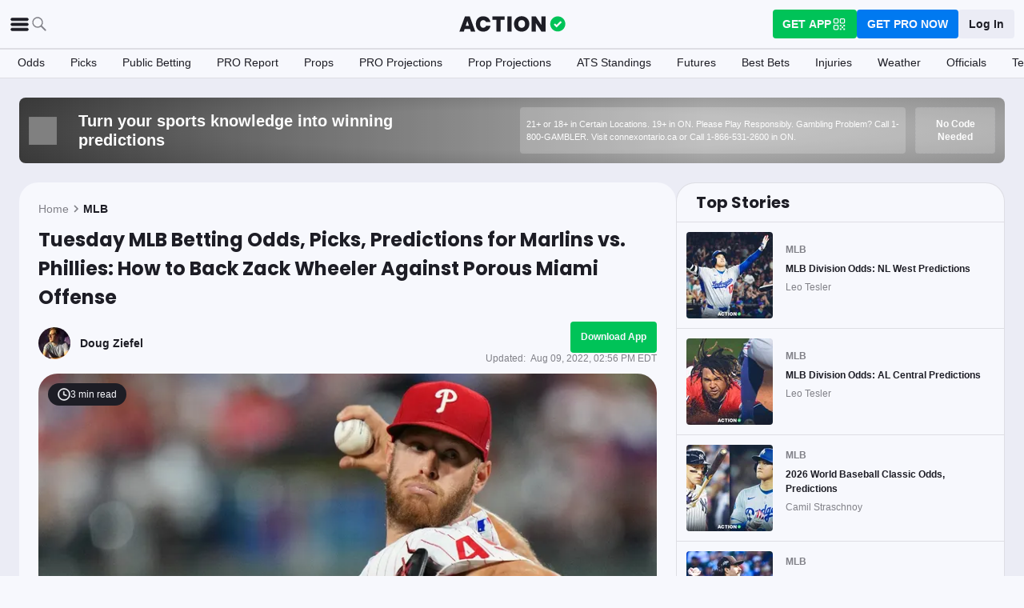

--- FILE ---
content_type: image/svg+xml
request_url: https://static.actionnetwork.com/assets/upload/510631_9.svg
body_size: 913
content:
<?xml version="1.0" encoding="UTF-8"?>
<svg width="24px" height="25px" viewBox="0 0 24 25" version="1.1" xmlns="http://www.w3.org/2000/svg" xmlns:xlink="http://www.w3.org/1999/xlink">
    <!-- Generator: Sketch 51.3 (57544) - http://www.bohemiancoding.com/sketch -->
    <title>9</title>
    <desc>Created with Sketch.</desc>
    <defs></defs>
    <g id="Page-1" stroke="none" stroke-width="1" fill="none" fill-rule="evenodd">
        <g id="9">
            <ellipse id="Oval-3-Copy-3" stroke="#0079F0" fill="#F7F8FD" fill-rule="nonzero" transform="translate(18.500000, 19.000000) scale(-1, 1) translate(-18.500000, -19.000000) " cx="18.5" cy="19" rx="5" ry="3.5"></ellipse>
            <ellipse id="Oval-3-Copy-4" stroke="#0079F0" fill="#F7F8FD" fill-rule="nonzero" transform="translate(5.500000, 19.000000) scale(-1, 1) translate(-5.500000, -19.000000) " cx="5.5" cy="19" rx="5" ry="3.5"></ellipse>
            <ellipse id="Oval-3-Copy-2" stroke="#0079F0" fill="#F7F8FD" fill-rule="nonzero" transform="translate(18.500000, 16.000000) scale(-1, 1) translate(-18.500000, -16.000000) " cx="18.5" cy="16" rx="5" ry="3.5"></ellipse>
            <ellipse id="Oval-3-Copy-5" stroke="#0079F0" fill="#F7F8FD" fill-rule="nonzero" transform="translate(5.500000, 16.000000) scale(-1, 1) translate(-5.500000, -16.000000) " cx="5.5" cy="16" rx="5" ry="3.5"></ellipse>
            <ellipse id="Oval-3-Copy" stroke="#0079F0" fill="#F7F8FD" fill-rule="nonzero" transform="translate(18.500000, 13.000000) scale(-1, 1) translate(-18.500000, -13.000000) " cx="18.5" cy="13" rx="5" ry="3.5"></ellipse>
            <ellipse id="Oval-3-Copy-6" stroke="#0079F0" fill="#F7F8FD" fill-rule="nonzero" transform="translate(5.500000, 13.000000) scale(-1, 1) translate(-5.500000, -13.000000) " cx="5.5" cy="13" rx="5" ry="3.5"></ellipse>
            <ellipse id="Oval-3" stroke="#0079F0" fill="#F7F8FD" fill-rule="nonzero" transform="translate(18.500000, 10.000000) scale(-1, 1) translate(-18.500000, -10.000000) " cx="18.5" cy="10" rx="5" ry="3.5"></ellipse>
            <ellipse id="Oval-3-Copy-7" stroke="#0079F0" fill="#F7F8FD" fill-rule="nonzero" transform="translate(5.500000, 10.000000) scale(-1, 1) translate(-5.500000, -10.000000) " cx="5.5" cy="10" rx="5" ry="3.5"></ellipse>
            <ellipse id="Oval-3-Copy-8" stroke="#0079F0" fill="#F7F8FD" fill-rule="nonzero" transform="translate(5.500000, 7.000000) scale(-1, 1) translate(-5.500000, -7.000000) " cx="5.5" cy="7" rx="5" ry="3.5"></ellipse>
            <ellipse id="Oval-3-Copy-9" stroke="#0079F0" fill="#F7F8FD" fill-rule="nonzero" transform="translate(5.500000, 4.000000) scale(-1, 1) translate(-5.500000, -4.000000) " cx="5.5" cy="4" rx="5" ry="3.5"></ellipse>
            <g id="noun_Lock_747565" transform="translate(11.000000, 15.000000) scale(-1, 1) translate(-11.000000, -15.000000) translate(4.000000, 6.000000)"></g>
            <rect id="Rectangle-15" fill="#F7F8FD" fill-rule="nonzero" transform="translate(11.000000, 10.500000) scale(-1, 1) translate(-11.000000, -10.500000) " x="8" y="7" width="6" height="7"></rect>
            <path d="M5.37865433,12.8515933 L5.37536714,10.866381 C5.37311757,7.90659389 7.82232839,5.5022024 10.8304438,5.50000151 C13.8374882,5.4978014 16.2880787,7.90081744 16.290329,10.861587 L16.2919538,12.8240008 L16.2958618,12.8240008 C17.5100329,12.8240008 18.4999959,13.7920882 18.4999959,14.9920007 L18.4999947,22.3228947 C18.502649,23.5234721 17.5142867,24.494 16.3002218,24.4939999 L5.7041382,24.5 C4.49017621,24.5 3.50000408,23.5301037 3.50000408,22.3300001 L3.5000053,15.0011061 C3.49759056,13.9088999 4.31546225,13.0067978 5.37865433,12.8515933 Z M8.20505647,12.8276818 L13.4650992,12.8243207 L13.4618503,10.862001 C13.4618503,9.44803812 12.2830657,8.29200124 10.8313888,8.2920009 C9.37873447,8.29368362 8.2018074,9.44997614 8.20180671,10.865173 L8.20505647,12.8276818 Z" id="Shape" stroke="#F7F8FD" fill="#0079F0" fill-rule="nonzero" transform="translate(11.000000, 15.000000) scale(-1, 1) translate(-11.000000, -15.000000) "></path>
        </g>
    </g>
</svg>